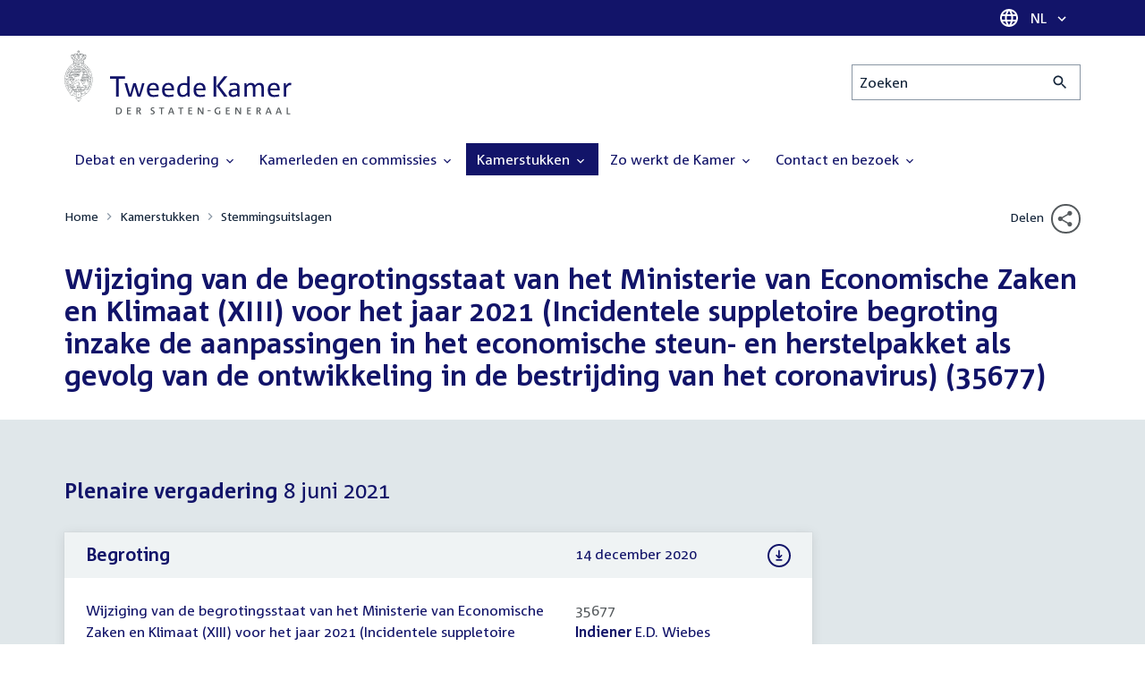

--- FILE ---
content_type: text/html; charset=UTF-8
request_url: https://www.tweedekamer.nl/kamerstukken/stemmingsuitslagen/detail?id=2021P09726&did=2021P09726
body_size: 12209
content:
<!DOCTYPE html>
<html lang="nl" dir="ltr">

  <head>
    <meta charset="utf-8" />
<link rel="canonical" href="https://www.tweedekamer.nl/kamerstukken/stemmingsuitslagen/detail" />
<meta name="dcterms.title" content="Wijziging van de begrotingsstaat van het Ministerie van Economische Zaken en Klimaat (XIII) voor het jaar 2021 (Incidentele suppletoire begroting inzake de aanpassingen in het economische steun- en herstelpakket als gevolg van de ontwikkeling in de bestrijding van het coronavirus) (35677)" />
<meta name="dcterms.type" content="Text" />
<meta name="dcterms.format" content="text/html" />
<meta name="dcterms.identifier" content="https://www.tweedekamer.nl/kamerstukken/stemmingsuitslagen/detail" />
<meta name="Generator" content="Drupal 10 (https://www.drupal.org)" />
<meta name="MobileOptimized" content="width" />
<meta name="HandheldFriendly" content="true" />
<meta name="viewport" content="width=device-width, initial-scale=1.0" />

    <title>Wijziging van de begrotingsstaat van het Ministerie van Economische Zaken en Klimaat (XIII) voor het jaar 2021 (Incidentele suppletoire begroting inzake de aanpassingen in het economische steun- en herstelpakket als gevolg van de ontwikkeling in de bestrijding van het coronavirus) (35677) | Tweede Kamer der Staten-Generaal</title>

    <link rel="icon" href="/themes/contrib/tk_theme/assets/favicon/favicon.ico">
    <link rel="icon" href="/themes/contrib/tk_theme/assets/favicon/favicon.svg" type="image/svg+xml">
    <link rel="apple-touch-icon" href="/themes/contrib/tk_theme/assets/favicon/apple-touch-icon.png">
    <link rel="apple-touch-startup-image" href="/themes/contrib/tk_theme/assets/favicon/ios-startup.png" media="orientation: portrait">
    <link rel="manifest" href="/themes/contrib/tk_theme/assets/favicon/site.webmanifest">
    <meta name="theme-color" content="#121469">

    <link rel="preload" href="/themes/contrib/tk_theme/assets/fonts/corpid-regular.woff2" as="font" type="font/woff2" crossorigin="anonymous">
    <link rel="preload" href="/themes/contrib/tk_theme/assets/fonts/corpid-regular-italic.woff2" as="font" type="font/woff2" crossorigin="anonymous">
    <link rel="preload" href="/themes/contrib/tk_theme/assets/fonts/corpid-bold.woff2" as="font" type="font/woff2" crossorigin="anonymous">
    <link rel="preload" href="/themes/contrib/tk_theme/assets/fonts/corpid-bold-italic.woff2" as="font" type="font/woff2" crossorigin="anonymous">

    <link rel="stylesheet" media="all" href="/sites/default/files/css/css_1_Q-DsOBif76D8PtVSsg4IjSKpOx-93xDsamW6GymuQ.css?delta=0&amp;language=nl&amp;theme=tweedekamer&amp;include=eJx9kEEOgzAMBD9E4EmVkywhihMjk4g-v6oqFQ4Wx51Z-7B4d86tLFHHTjzjF6deXn1DxZJYPPGVqzDCYByzV1AMOqq3bCCNFo8qe5SzWW4VrRbPQcw-U0uDEtzTU5YkFj9AGjbnSU27kcIUJe_uO9Ex9ROIKFSh_5lu6LqpaMOtIh361KiU2weZU5tr" />
<link rel="stylesheet" media="all" href="/sites/default/files/css/css_xep-bVopfWaHk_FCjWWJKYv5cc1AYs9u5NbdiVd8S2M.css?delta=1&amp;language=nl&amp;theme=tweedekamer&amp;include=eJx9kEEOgzAMBD9E4EmVkywhihMjk4g-v6oqFQ4Wx51Z-7B4d86tLFHHTjzjF6deXn1DxZJYPPGVqzDCYByzV1AMOqq3bCCNFo8qe5SzWW4VrRbPQcw-U0uDEtzTU5YkFj9AGjbnSU27kcIUJe_uO9Ex9ROIKFSh_5lu6LqpaMOtIh361KiU2weZU5tr" />
<link rel="stylesheet" media="print" href="/sites/default/files/css/css_Ra0TV_DSYs5GQUbzrVzQbgIFtjfK0yLZqqvsCkC9hvQ.css?delta=2&amp;language=nl&amp;theme=tweedekamer&amp;include=eJx9kEEOgzAMBD9E4EmVkywhihMjk4g-v6oqFQ4Wx51Z-7B4d86tLFHHTjzjF6deXn1DxZJYPPGVqzDCYByzV1AMOqq3bCCNFo8qe5SzWW4VrRbPQcw-U0uDEtzTU5YkFj9AGjbnSU27kcIUJe_uO9Ex9ROIKFSh_5lu6LqpaMOtIh361KiU2weZU5tr" />
<link rel="stylesheet" media="all" href="/sites/default/files/css/css_8LslKRdqcdPE6jeHaYeHEGVUu8nvK6932Mf45CFQeOY.css?delta=3&amp;language=nl&amp;theme=tweedekamer&amp;include=eJx9kEEOgzAMBD9E4EmVkywhihMjk4g-v6oqFQ4Wx51Z-7B4d86tLFHHTjzjF6deXn1DxZJYPPGVqzDCYByzV1AMOqq3bCCNFo8qe5SzWW4VrRbPQcw-U0uDEtzTU5YkFj9AGjbnSU27kcIUJe_uO9Ex9ROIKFSh_5lu6LqpaMOtIh361KiU2weZU5tr" />
<link rel="stylesheet" media="print" href="/sites/default/files/css/css_pz5hON3ItjgWWMvKktwm9Mc2ZH7-_IGjQ4Nm-LDdrpo.css?delta=4&amp;language=nl&amp;theme=tweedekamer&amp;include=eJx9kEEOgzAMBD9E4EmVkywhihMjk4g-v6oqFQ4Wx51Z-7B4d86tLFHHTjzjF6deXn1DxZJYPPGVqzDCYByzV1AMOqq3bCCNFo8qe5SzWW4VrRbPQcw-U0uDEtzTU5YkFj9AGjbnSU27kcIUJe_uO9Ex9ROIKFSh_5lu6LqpaMOtIh361KiU2weZU5tr" />
<link rel="stylesheet" media="all" href="/sites/default/files/css/css_3TmhT4JHYG4pzSEAU_i_NGYMXmGNrfNMt0rO9eLh8S8.css?delta=5&amp;language=nl&amp;theme=tweedekamer&amp;include=eJx9kEEOgzAMBD9E4EmVkywhihMjk4g-v6oqFQ4Wx51Z-7B4d86tLFHHTjzjF6deXn1DxZJYPPGVqzDCYByzV1AMOqq3bCCNFo8qe5SzWW4VrRbPQcw-U0uDEtzTU5YkFj9AGjbnSU27kcIUJe_uO9Ex9ROIKFSh_5lu6LqpaMOtIh361KiU2weZU5tr" />
<link rel="stylesheet" media="print" href="/sites/default/files/css/css_x8KKkh5YFrqNqpDDnhGxQ0zN60fzTTqnU3XxtQnEsuU.css?delta=6&amp;language=nl&amp;theme=tweedekamer&amp;include=eJx9kEEOgzAMBD9E4EmVkywhihMjk4g-v6oqFQ4Wx51Z-7B4d86tLFHHTjzjF6deXn1DxZJYPPGVqzDCYByzV1AMOqq3bCCNFo8qe5SzWW4VrRbPQcw-U0uDEtzTU5YkFj9AGjbnSU27kcIUJe_uO9Ex9ROIKFSh_5lu6LqpaMOtIh361KiU2weZU5tr" />
<link rel="stylesheet" media="all" href="/sites/default/files/css/css_jEClZrgcYWRztkTAjatoGmTG4H1TncSGgdZ4wlLwtqQ.css?delta=7&amp;language=nl&amp;theme=tweedekamer&amp;include=eJx9kEEOgzAMBD9E4EmVkywhihMjk4g-v6oqFQ4Wx51Z-7B4d86tLFHHTjzjF6deXn1DxZJYPPGVqzDCYByzV1AMOqq3bCCNFo8qe5SzWW4VrRbPQcw-U0uDEtzTU5YkFj9AGjbnSU27kcIUJe_uO9Ex9ROIKFSh_5lu6LqpaMOtIh361KiU2weZU5tr" />
<link rel="stylesheet" media="print" href="/sites/default/files/css/css__u71VbmFcHGzKsiMerG-4tOq9wp2AWYgbxR2tk6DMlE.css?delta=8&amp;language=nl&amp;theme=tweedekamer&amp;include=eJx9kEEOgzAMBD9E4EmVkywhihMjk4g-v6oqFQ4Wx51Z-7B4d86tLFHHTjzjF6deXn1DxZJYPPGVqzDCYByzV1AMOqq3bCCNFo8qe5SzWW4VrRbPQcw-U0uDEtzTU5YkFj9AGjbnSU27kcIUJe_uO9Ex9ROIKFSh_5lu6LqpaMOtIh361KiU2weZU5tr" />
<link rel="stylesheet" media="all" href="/sites/default/files/css/css_83oQRKo-T8FiHOL62G5jrloCAmIg40CTk4wN2QcCntQ.css?delta=9&amp;language=nl&amp;theme=tweedekamer&amp;include=eJx9kEEOgzAMBD9E4EmVkywhihMjk4g-v6oqFQ4Wx51Z-7B4d86tLFHHTjzjF6deXn1DxZJYPPGVqzDCYByzV1AMOqq3bCCNFo8qe5SzWW4VrRbPQcw-U0uDEtzTU5YkFj9AGjbnSU27kcIUJe_uO9Ex9ROIKFSh_5lu6LqpaMOtIh361KiU2weZU5tr" />
<link rel="stylesheet" media="print" href="/sites/default/files/css/css_lSjmWQQ4Amh_kHUjODxjKZd6zfQCVPjKT2S9Nci1YBs.css?delta=10&amp;language=nl&amp;theme=tweedekamer&amp;include=eJx9kEEOgzAMBD9E4EmVkywhihMjk4g-v6oqFQ4Wx51Z-7B4d86tLFHHTjzjF6deXn1DxZJYPPGVqzDCYByzV1AMOqq3bCCNFo8qe5SzWW4VrRbPQcw-U0uDEtzTU5YkFj9AGjbnSU27kcIUJe_uO9Ex9ROIKFSh_5lu6LqpaMOtIh361KiU2weZU5tr" />
<link rel="stylesheet" media="all" href="/sites/default/files/css/css_G1TCyCzx1TJCYuLSLcZEE5t-GgGablH6DaOfUQgwQAI.css?delta=11&amp;language=nl&amp;theme=tweedekamer&amp;include=eJx9kEEOgzAMBD9E4EmVkywhihMjk4g-v6oqFQ4Wx51Z-7B4d86tLFHHTjzjF6deXn1DxZJYPPGVqzDCYByzV1AMOqq3bCCNFo8qe5SzWW4VrRbPQcw-U0uDEtzTU5YkFj9AGjbnSU27kcIUJe_uO9Ex9ROIKFSh_5lu6LqpaMOtIh361KiU2weZU5tr" />
<link rel="stylesheet" media="print" href="/sites/default/files/css/css_e6EolmwNZBLFwXktBVPla8OsiSIxnmPRs6vP8h6qZDI.css?delta=12&amp;language=nl&amp;theme=tweedekamer&amp;include=eJx9kEEOgzAMBD9E4EmVkywhihMjk4g-v6oqFQ4Wx51Z-7B4d86tLFHHTjzjF6deXn1DxZJYPPGVqzDCYByzV1AMOqq3bCCNFo8qe5SzWW4VrRbPQcw-U0uDEtzTU5YkFj9AGjbnSU27kcIUJe_uO9Ex9ROIKFSh_5lu6LqpaMOtIh361KiU2weZU5tr" />
<link rel="stylesheet" media="all" href="/sites/default/files/css/css_aidIwq-hsL1-Y5NBkedpH9C-27HmCBaHw84bUuLsjWE.css?delta=13&amp;language=nl&amp;theme=tweedekamer&amp;include=eJx9kEEOgzAMBD9E4EmVkywhihMjk4g-v6oqFQ4Wx51Z-7B4d86tLFHHTjzjF6deXn1DxZJYPPGVqzDCYByzV1AMOqq3bCCNFo8qe5SzWW4VrRbPQcw-U0uDEtzTU5YkFj9AGjbnSU27kcIUJe_uO9Ex9ROIKFSh_5lu6LqpaMOtIh361KiU2weZU5tr" />
<link rel="stylesheet" media="print" href="/sites/default/files/css/css_n2vEyQzHTMy0HjYCBxVaX7NB9s_UvW-B8jjSRvEJtcI.css?delta=14&amp;language=nl&amp;theme=tweedekamer&amp;include=eJx9kEEOgzAMBD9E4EmVkywhihMjk4g-v6oqFQ4Wx51Z-7B4d86tLFHHTjzjF6deXn1DxZJYPPGVqzDCYByzV1AMOqq3bCCNFo8qe5SzWW4VrRbPQcw-U0uDEtzTU5YkFj9AGjbnSU27kcIUJe_uO9Ex9ROIKFSh_5lu6LqpaMOtIh361KiU2weZU5tr" />
<link rel="stylesheet" media="all" href="/sites/default/files/css/css_uL8pQ00ycYl18e9xFYuWAgwa8uu0cNDRkIjrbOyUXlM.css?delta=15&amp;language=nl&amp;theme=tweedekamer&amp;include=eJx9kEEOgzAMBD9E4EmVkywhihMjk4g-v6oqFQ4Wx51Z-7B4d86tLFHHTjzjF6deXn1DxZJYPPGVqzDCYByzV1AMOqq3bCCNFo8qe5SzWW4VrRbPQcw-U0uDEtzTU5YkFj9AGjbnSU27kcIUJe_uO9Ex9ROIKFSh_5lu6LqpaMOtIh361KiU2weZU5tr" />
<link rel="stylesheet" media="print" href="/sites/default/files/css/css_SDgghzoYtFrwUopjXkPOzi-BfYRB3rXsvFFI3iJdtSE.css?delta=16&amp;language=nl&amp;theme=tweedekamer&amp;include=eJx9kEEOgzAMBD9E4EmVkywhihMjk4g-v6oqFQ4Wx51Z-7B4d86tLFHHTjzjF6deXn1DxZJYPPGVqzDCYByzV1AMOqq3bCCNFo8qe5SzWW4VrRbPQcw-U0uDEtzTU5YkFj9AGjbnSU27kcIUJe_uO9Ex9ROIKFSh_5lu6LqpaMOtIh361KiU2weZU5tr" />
<link rel="stylesheet" media="all" href="/sites/default/files/css/css_gpoUq1hTcE4s6CVUWO0WuIGwSoD9HTQLT084x5jIABU.css?delta=17&amp;language=nl&amp;theme=tweedekamer&amp;include=eJx9kEEOgzAMBD9E4EmVkywhihMjk4g-v6oqFQ4Wx51Z-7B4d86tLFHHTjzjF6deXn1DxZJYPPGVqzDCYByzV1AMOqq3bCCNFo8qe5SzWW4VrRbPQcw-U0uDEtzTU5YkFj9AGjbnSU27kcIUJe_uO9Ex9ROIKFSh_5lu6LqpaMOtIh361KiU2weZU5tr" />
<link rel="stylesheet" media="print" href="/sites/default/files/css/css_w4qbDoIe2A2UOqVGmdX8Z65_yif_GeQ6x-vKJNoODLY.css?delta=18&amp;language=nl&amp;theme=tweedekamer&amp;include=eJx9kEEOgzAMBD9E4EmVkywhihMjk4g-v6oqFQ4Wx51Z-7B4d86tLFHHTjzjF6deXn1DxZJYPPGVqzDCYByzV1AMOqq3bCCNFo8qe5SzWW4VrRbPQcw-U0uDEtzTU5YkFj9AGjbnSU27kcIUJe_uO9Ex9ROIKFSh_5lu6LqpaMOtIh361KiU2weZU5tr" />
<link rel="stylesheet" media="all" href="/sites/default/files/css/css_4aEjm3eVJ2xyTo780rU8Gt4q7MhsIMQZKqHXYCPKg2w.css?delta=19&amp;language=nl&amp;theme=tweedekamer&amp;include=eJx9kEEOgzAMBD9E4EmVkywhihMjk4g-v6oqFQ4Wx51Z-7B4d86tLFHHTjzjF6deXn1DxZJYPPGVqzDCYByzV1AMOqq3bCCNFo8qe5SzWW4VrRbPQcw-U0uDEtzTU5YkFj9AGjbnSU27kcIUJe_uO9Ex9ROIKFSh_5lu6LqpaMOtIh361KiU2weZU5tr" />
<link rel="stylesheet" media="print" href="/sites/default/files/css/css_bUKqlk8PM8z_hfKIkS0ScyCe-3eeNzrHRjCOnJA7Jvw.css?delta=20&amp;language=nl&amp;theme=tweedekamer&amp;include=eJx9kEEOgzAMBD9E4EmVkywhihMjk4g-v6oqFQ4Wx51Z-7B4d86tLFHHTjzjF6deXn1DxZJYPPGVqzDCYByzV1AMOqq3bCCNFo8qe5SzWW4VrRbPQcw-U0uDEtzTU5YkFj9AGjbnSU27kcIUJe_uO9Ex9ROIKFSh_5lu6LqpaMOtIh361KiU2weZU5tr" />
<link rel="stylesheet" media="all" href="/sites/default/files/css/css_42CdK22AQcGhqre7hjE8MJ6iPcxjQcBOE6efKFY4tUc.css?delta=21&amp;language=nl&amp;theme=tweedekamer&amp;include=eJx9kEEOgzAMBD9E4EmVkywhihMjk4g-v6oqFQ4Wx51Z-7B4d86tLFHHTjzjF6deXn1DxZJYPPGVqzDCYByzV1AMOqq3bCCNFo8qe5SzWW4VrRbPQcw-U0uDEtzTU5YkFj9AGjbnSU27kcIUJe_uO9Ex9ROIKFSh_5lu6LqpaMOtIh361KiU2weZU5tr" />
<link rel="stylesheet" media="print" href="/sites/default/files/css/css_75HIEiMvKaSwcEs11ycp2tj_zAoLUo3LjutcjSD6OS8.css?delta=22&amp;language=nl&amp;theme=tweedekamer&amp;include=eJx9kEEOgzAMBD9E4EmVkywhihMjk4g-v6oqFQ4Wx51Z-7B4d86tLFHHTjzjF6deXn1DxZJYPPGVqzDCYByzV1AMOqq3bCCNFo8qe5SzWW4VrRbPQcw-U0uDEtzTU5YkFj9AGjbnSU27kcIUJe_uO9Ex9ROIKFSh_5lu6LqpaMOtIh361KiU2weZU5tr" />
<link rel="stylesheet" media="all" href="/sites/default/files/css/css_ktLzLyjh8W0wtVOOUDT7YUwdNb7UMZnHbsOTXXTsab0.css?delta=23&amp;language=nl&amp;theme=tweedekamer&amp;include=eJx9kEEOgzAMBD9E4EmVkywhihMjk4g-v6oqFQ4Wx51Z-7B4d86tLFHHTjzjF6deXn1DxZJYPPGVqzDCYByzV1AMOqq3bCCNFo8qe5SzWW4VrRbPQcw-U0uDEtzTU5YkFj9AGjbnSU27kcIUJe_uO9Ex9ROIKFSh_5lu6LqpaMOtIh361KiU2weZU5tr" />
<link rel="stylesheet" media="print" href="/sites/default/files/css/css_1lEC8VMoum6yj5mPWBnY2VCdcI7E77RGQ4CqCZ9TkKs.css?delta=24&amp;language=nl&amp;theme=tweedekamer&amp;include=eJx9kEEOgzAMBD9E4EmVkywhihMjk4g-v6oqFQ4Wx51Z-7B4d86tLFHHTjzjF6deXn1DxZJYPPGVqzDCYByzV1AMOqq3bCCNFo8qe5SzWW4VrRbPQcw-U0uDEtzTU5YkFj9AGjbnSU27kcIUJe_uO9Ex9ROIKFSh_5lu6LqpaMOtIh361KiU2weZU5tr" />

    
  </head>

  <body>
    <script type="text/javascript">
// <![CDATA[
(function(window, document, dataLayerName, id) {
window[dataLayerName]=window[dataLayerName]||[],window[dataLayerName].push({start:(new Date).getTime(),event:"stg.start"});var scripts=document.getElementsByTagName('script')[0],tags=document.createElement('script');
function stgCreateCookie(a,b,c){var d="";if(c){var e=new Date;e.setTime(e.getTime()+24*c*60*60*1e3),d="; expires="+e.toUTCString();f=""}document.cookie=a+"="+b+d+f+"; path=/"}
var isStgDebug=(window.location.href.match("stg_debug")||document.cookie.match("stg_debug"))&&!window.location.href.match("stg_disable_debug");stgCreateCookie("stg_debug",isStgDebug?1:"",isStgDebug?14:-1);
var qP=[];dataLayerName!=="dataLayer"&&qP.push("data_layer_name="+dataLayerName);isStgDebug&&qP.push("stg_debug");var qPString=qP.length>0?("?"+qP.join("&")):"";
tags.async=!0,tags.src="https://pwk.tweedekamer.nl/"+id+".js"+qPString,scripts.parentNode.insertBefore(tags,scripts);
!function(a,n,i){a[n]=a[n]||{};for(var c=0;c<i.length;c++)!function(i){a[n][i]=a[n][i]||{},a[n][i].api=a[n][i].api||function(){var a=[].slice.call(arguments,0);"string"==typeof a[0]&&window[dataLayerName].push({event:n+"."+i+":"+a[0],parameters:[].slice.call(arguments,1)})}}(i[c])}(window,"ppms",["tm","cm"])
})(window, document, 'dataLayer', 'da22e994-0181-45d4-befe-4ac9716956b5');
// ]]>
</script><noscript><iframe src="https://pwk.tweedekamer.nl/da22e994-0181-45d4-befe-4ac9716956b5/noscript.html" title="Piwik PRO embed snippet" height="0" width="0" style="display:none;visibility:hidden" aria-hidden="true"></iframe></noscript>

        
  



  

  <nav aria-label="Skiplinks" class="m-skip-links">
    <ul class="m-skip-links__list">
              <li class="m-skip-links__item">
          
          





<a class="m-skip-links__link m-button" href="#main" data-testid="button">
  
      <span class="m-button__label">Direct naar inhoud</span>
  </a>
</li>
              <li class="m-skip-links__item">
          
          





<a class="m-skip-links__link m-button" href="#main-menu" data-testid="button">
  
      <span class="m-button__label">Direct naar hoofdnavigatie</span>
  </a>
</li>
              <li class="m-skip-links__item">
          
          





<a class="m-skip-links__link m-button" href="#search" data-testid="button">
  
      <span class="m-button__label">Direct naar het zoekveld</span>
  </a>
</li>
              <li class="m-skip-links__item">
          
          





<a class="m-skip-links__link m-button" href="#footer-menu" data-testid="button">
  
      <span class="m-button__label">Direct naar het servicemenu</span>
  </a>
</li>
          </ul>
  </nav>

      <div class="t-wrapper dialog-off-canvas-main-canvas" data-off-canvas-main-canvas>
    
  <header class="o-header">
    <div class="u-bg-primary u-hidden md:u-block">
      <div class="t-container">
        




<div class="m-language-dropdown">
  <span class="m-icon" aria-hidden="true">
  <svg width="24" height="24" viewBox="0 0 24 24" fill="none" xmlns="http://www.w3.org/2000/svg"><path d="M11.99 2C6.47 2 2 6.48 2 12C2 17.52 6.47 22 11.99 22C17.52 22 22 17.52 22 12C22 6.48 17.52 2 11.99 2ZM18.92 8H15.97C15.65 6.75 15.19 5.55 14.59 4.44C16.43 5.07 17.96 6.35 18.92 8ZM12 4.04C12.83 5.24 13.48 6.57 13.91 8H10.09C10.52 6.57 11.17 5.24 12 4.04ZM4.26 14C4.1 13.36 4 12.69 4 12C4 11.31 4.1 10.64 4.26 10H7.64C7.56 10.66 7.5 11.32 7.5 12C7.5 12.68 7.56 13.34 7.64 14H4.26ZM5.08 16H8.03C8.35 17.25 8.81 18.45 9.41 19.56C7.57 18.93 6.04 17.66 5.08 16ZM8.03 8H5.08C6.04 6.34 7.57 5.07 9.41 4.44C8.81 5.55 8.35 6.75 8.03 8ZM12 19.96C11.17 18.76 10.52 17.43 10.09 16H13.91C13.48 17.43 12.83 18.76 12 19.96ZM14.34 14H9.66C9.57 13.34 9.5 12.68 9.5 12C9.5 11.32 9.57 10.65 9.66 10H14.34C14.43 10.65 14.5 11.32 14.5 12C14.5 12.68 14.43 13.34 14.34 14ZM14.59 19.56C15.19 18.45 15.65 17.25 15.97 16H18.92C17.96 17.65 16.43 18.93 14.59 19.56ZM16.36 14C16.44 13.34 16.5 12.68 16.5 12C16.5 11.32 16.44 10.66 16.36 10H19.74C19.9 10.64 20 11.31 20 12C20 12.69 19.9 13.36 19.74 14H16.36Z" fill="white"/></svg>
</span>





<div class="m-dropdown js-dropdown m-dropdown--is-primary"><button class="m-language-dropdown__handler u-outline-white m-dropdown__handler" aria-expanded="false">
    <span class="m-dropdown__label"><span class="h-visually-hidden">Taal selectie</span>NL</span>




<span class="m-dropdown__arrow m-icon" aria-hidden="true">
  <svg xmlns="http://www.w3.org/2000/svg" height="24" width="24" viewBox="0 0 24 24"><path d="M16.59 8.59L12 13.17 7.41 8.59 6 10l6 6 6-6z"/></svg></span>
</button>

  
  <div class="m-dropdown__menu m-dropdown__menu--align-right m-dropdown__menu--rounded m-dropdown__menu--border">
    
          
      <ul class="m-dropdown__list">
                              
            <li class="m-dropdown__item">
                    <div class="m-dropdown__content m-language-dropdown__content">
        <a href=https://www.houseofrepresentatives.nl class="h-link-inverse m-language-dropdown__content-link">
          
          Go to English site<span class="m-icon" aria-hidden="true">
  <svg xmlns="http://www.w3.org/2000/svg" height="24" width="24" viewBox="0 0 24 24"><path d="M10 6L8.59 7.41 13.17 12l-4.58 4.59L10 18l6-6z"/></svg></span></a>
      </div>
                </li>
                  
              </ul>
      </div>
</div>
</div>
      </div>
    </div>

    <div class="t-container t-layout t-layout--inset-small o-header__content">
                  
      
  




<a class="o-header__logo m-logo" href="/" aria-label="Tweede Kamer der Staten-Generaal, to homepage">
  <img src="/themes/custom/tweedekamer/logo.svg" alt="Logo Tweede Kamer der Staten-Generaal" class="m-logo__image" width="254" height="72">
</a>


      

      


  




<div class="o-header__search m-search-bar" id="search">
  
  <form novalidate data-drupal-selector="tk-external-data-autonomy-search-form" class="m-search-bar__form" action="/zoeken">
    <label for="edit-qry" class="h-visually-hidden">Zoeken</label>

    
    <input data-drupal-selector="edit-qry" id="edit-qry" type="search" name="qry" placeholder="Zoeken" class="m-search-bar__input">

    <button class="form-actions m-search-bar__button" aria-label="Zoekactie indienen">
      




<span class="m-search-bar__icon m-icon" aria-hidden="true">
  <svg xmlns="http://www.w3.org/2000/svg" height="24" viewBox="0 0 24 24" width="24" focusable="false"><path d="M15.5 14h-.79l-.28-.27C15.41 12.59 16 11.11 16 9.5 16 5.91 13.09 3 9.5 3S3 5.91 3 9.5 5.91 16 9.5 16c1.61 0 3.09-.59 4.23-1.57l.27.28v.79l5 4.99L20.49 19l-4.99-5zm-6 0C7.01 14 5 11.99 5 9.5S7.01 5 9.5 5 14 7.01 14 9.5 11.99 14 9.5 14z"/></svg></span>
    </button>

    
  




<form novalidate data-drupal-selector="tk-external-data-autonomy-search-form" action="/zoeken" method="get" id="tk-external-data-autonomy-search-form" accept-charset="UTF-8" class="m-form js-form">
        
  




  <input autocomplete="off" data-drupal-selector="form-lk-eggizgdkunooocf3qp9jw-wl0qygc8wck6u0ojaa" type="hidden" name="form_build_id" value="form-LK_egGIZGDKUnoOocf3QP9jw-wL0qYgC8WCK6U0oJAA" class="m-form-item__input">
  




  <input data-drupal-selector="edit-tk-external-data-autonomy-search-form" type="hidden" name="form_id" value="tk_external_data_autonomy_search_form" class="m-form-item__input">
    </form>

  </form>
</div>

    </div>

    
    
  
  

  





<nav class="o-header__main-menu m-menu-main js-menu-main" id="main-menu" aria-label="Hoofdnavigatie">

  <div class="u-flex">
        






<button class="m-menu-main__toggler js-menu-main__toggler u-outline-white u-outline-offset-invert-tiny m-hamburger js-hamburger" aria-expanded="false">
  <span class="m-hamburger__icon" aria-hidden="true">
    <span class="m-hamburger__line">-</span>
    <span class="m-hamburger__line">-</span>
    <span class="m-hamburger__line">-</span>
  </span>

      <span class="m-hamburger__label">Menu</span>
  </button>

    




<div class="md:u-hidden m-language-dropdown">
  <span class="m-icon" aria-hidden="true">
  <svg width="24" height="24" viewBox="0 0 24 24" fill="none" xmlns="http://www.w3.org/2000/svg"><path d="M11.99 2C6.47 2 2 6.48 2 12C2 17.52 6.47 22 11.99 22C17.52 22 22 17.52 22 12C22 6.48 17.52 2 11.99 2ZM18.92 8H15.97C15.65 6.75 15.19 5.55 14.59 4.44C16.43 5.07 17.96 6.35 18.92 8ZM12 4.04C12.83 5.24 13.48 6.57 13.91 8H10.09C10.52 6.57 11.17 5.24 12 4.04ZM4.26 14C4.1 13.36 4 12.69 4 12C4 11.31 4.1 10.64 4.26 10H7.64C7.56 10.66 7.5 11.32 7.5 12C7.5 12.68 7.56 13.34 7.64 14H4.26ZM5.08 16H8.03C8.35 17.25 8.81 18.45 9.41 19.56C7.57 18.93 6.04 17.66 5.08 16ZM8.03 8H5.08C6.04 6.34 7.57 5.07 9.41 4.44C8.81 5.55 8.35 6.75 8.03 8ZM12 19.96C11.17 18.76 10.52 17.43 10.09 16H13.91C13.48 17.43 12.83 18.76 12 19.96ZM14.34 14H9.66C9.57 13.34 9.5 12.68 9.5 12C9.5 11.32 9.57 10.65 9.66 10H14.34C14.43 10.65 14.5 11.32 14.5 12C14.5 12.68 14.43 13.34 14.34 14ZM14.59 19.56C15.19 18.45 15.65 17.25 15.97 16H18.92C17.96 17.65 16.43 18.93 14.59 19.56ZM16.36 14C16.44 13.34 16.5 12.68 16.5 12C16.5 11.32 16.44 10.66 16.36 10H19.74C19.9 10.64 20 11.31 20 12C20 12.69 19.9 13.36 19.74 14H16.36Z" fill="white"/></svg>
</span>





<div class="m-dropdown js-dropdown m-dropdown--is-primary"><button class="m-language-dropdown__handler u-outline-white m-dropdown__handler" aria-expanded="false">
    <span class="m-dropdown__label"><span class="h-visually-hidden">Taal selectie</span>NL</span>




<span class="m-dropdown__arrow m-icon" aria-hidden="true">
  <svg xmlns="http://www.w3.org/2000/svg" height="24" width="24" viewBox="0 0 24 24"><path d="M16.59 8.59L12 13.17 7.41 8.59 6 10l6 6 6-6z"/></svg></span>
</button>

  
  <div class="m-dropdown__menu m-dropdown__menu--align-right m-dropdown__menu--rounded m-dropdown__menu--border">
    
          
      <ul class="m-dropdown__list">
                              
            <li class="m-dropdown__item">
                    <div class="m-dropdown__content m-language-dropdown__content">
        <a href=https://www.houseofrepresentatives.nl class="h-link-inverse m-language-dropdown__content-link">
          
          Go to English site<span class="m-icon" aria-hidden="true">
  <svg xmlns="http://www.w3.org/2000/svg" height="24" width="24" viewBox="0 0 24 24"><path d="M10 6L8.59 7.41 13.17 12l-4.58 4.59L10 18l6-6z"/></svg></span></a>
      </div>
                </li>
                  
              </ul>
      </div>
</div>
</div>
  </div>

  <div class="m-menu-main__wrapper">

    
                  
        <ul class="m-menu-main__list m-menu-main__list--level-0">
                      
            <li class="m-menu-main__item">
                            
              
              
                              
                                                                
                              <a href="/debat_en_vergadering"  aria-expanded="false" role="button" class="m-menu-main__link">
              Debat en vergadering                                    




<span class="m-menu-main__icon m-icon m-icon--size-small" aria-hidden="true">
  <svg xmlns="http://www.w3.org/2000/svg" height="24" width="24" viewBox="0 0 24 24"><path d="M16.59 8.59L12 13.17 7.41 8.59 6 10l6 6 6-6z"/></svg></span>
                
              </a>

                                            
        <ul class="m-menu-main__list m-menu-main__list--level-1">
                      
            <li class="m-menu-main__item">
                            
              
              
              
                              <a href="/debat_en_vergadering/livedebatten"  class="m-menu-main__link">
              Livestreams
              </a>

                          </li>
                      
            <li class="m-menu-main__item">
                            
              
              
              
                              <a href="/debat-en-vergadering/reglement-van-orde"  class="m-menu-main__link">
              Reglement van Orde
              </a>

                          </li>
                      
            <li class="m-menu-main__item">
                            
              
              
              
                              <a href="/debat_en_vergadering"  title="" class="m-menu-main__link">
              Live debatten
              </a>

                          </li>
                      
            <li class="m-menu-main__item">
                            
              
              
              
                              <a href="/debat_en_vergadering/plenaire_vergaderingen"  title="Plenaire vergaderingen" class="m-menu-main__link">
              Plenaire vergaderingen
              </a>

                          </li>
                      
            <li class="m-menu-main__item">
                            
              
              
              
                              <a href="/debat_en_vergadering/commissievergaderingen"  title="Commissievergaderingen" class="m-menu-main__link">
              Commissievergaderingen
              </a>

                          </li>
                      
            <li class="m-menu-main__item">
                            
              
              
              
                              <a href="/debat_en_vergadering/debat-direct"  class="m-menu-main__link">
              Debat Direct
              </a>

                          </li>
                      
            <li class="m-menu-main__item">
                            
              
              
              
                              <a href="/debat_en_vergadering/recessen"  class="m-menu-main__link">
              Recessen
              </a>

                          </li>
                      
            <li class="m-menu-main__item">
                            
              
              
              
                              <a href="/debat_en_vergadering/uitgelicht"  class="m-menu-main__link">
              Uitgelicht
              </a>

                          </li>
                      
            <li class="m-menu-main__item">
                            
              
              
              
                              <a href="/kamerstukken/plenaire_verslagen/kamer_in_het_kort"  title="" class="m-menu-main__link">
              Debatten in het kort
              </a>

                          </li>
                  </ul>
          
                          </li>
                      
            <li class="m-menu-main__item">
                            
              
              
                              
                                                                
                              <a href="/kamerleden_en_commissies/alle_kamerleden?status=1"  aria-expanded="false" role="button" class="m-menu-main__link">
              Kamerleden en commissies                                    




<span class="m-menu-main__icon m-icon m-icon--size-small" aria-hidden="true">
  <svg xmlns="http://www.w3.org/2000/svg" height="24" width="24" viewBox="0 0 24 24"><path d="M16.59 8.59L12 13.17 7.41 8.59 6 10l6 6 6-6z"/></svg></span>
                
              </a>

                                            
        <ul class="m-menu-main__list m-menu-main__list--level-1">
                      
            <li class="m-menu-main__item">
                            
              
              
              
                              <a href="/kamerleden-en-commissies/voorzitter"  class="m-menu-main__link">
              Voorzitter
              </a>

                          </li>
                      
            <li class="m-menu-main__item">
                            
              
              
              
                              <a href="/kamerleden_en_commissies/presidium"  class="m-menu-main__link">
              Presidium
              </a>

                          </li>
                      
            <li class="m-menu-main__item">
                            
              
              
              
                              <a href="/kamerleden_en_commissies/alle_kamerleden"  class="m-menu-main__link">
              Alle Kamerleden
              </a>

                          </li>
                      
            <li class="m-menu-main__item">
                            
              
              
              
                              <a href="/kamerleden_en_commissies/alle_fractievoorzitters"  title="Alle fractievoorzitters" class="m-menu-main__link">
              Alle fractievoorzitters
              </a>

                          </li>
                      
            <li class="m-menu-main__item">
                            
              
              
              
                              <a href="/kamerleden_en_commissies/fracties"  title="Fracties" class="m-menu-main__link">
              Fracties
              </a>

                          </li>
                      
            <li class="m-menu-main__item">
                            
              
              
              
                              <a href="/kamerleden-en-commissies/beleid-van-fracties-op-het-gebied-van-werkveiligheid"  class="m-menu-main__link">
              Beleid van fracties op het gebied van werkveiligheid
              </a>

                          </li>
                      
            <li class="m-menu-main__item">
                            
              
              
              
                              <a href="/kamerleden_en_commissies/commissies"  class="m-menu-main__link">
              Commissies
              </a>

                          </li>
                      
            <li class="m-menu-main__item">
                            
              
              
              
                              <a href="/kamerleden-en-commissies/kennis-en-onderzoek-de-kamer"  class="m-menu-main__link">
              Kennis en onderzoek
              </a>

                          </li>
                      
            <li class="m-menu-main__item">
                            
              
              
              
                              <a href="/kamerleden-en-commissies/integriteit-kamerleden"  class="m-menu-main__link">
              Integriteit Kamerleden
              </a>

                          </li>
                  </ul>
          
                          </li>
                      
            <li class="m-menu-main__item m-menu-main__item--is-active">
                            
              
              
                              
                                                                
                              <a href="/kamerstukken"  title="Kamerstukken" aria-expanded="false" role="button" class="m-menu-main__link">
              Kamerstukken                                    




<span class="m-menu-main__icon m-icon m-icon--size-small" aria-hidden="true">
  <svg xmlns="http://www.w3.org/2000/svg" height="24" width="24" viewBox="0 0 24 24"><path d="M16.59 8.59L12 13.17 7.41 8.59 6 10l6 6 6-6z"/></svg></span>
                
              </a>

                                            
        <ul class="m-menu-main__list m-menu-main__list--level-1">
                      
            <li class="m-menu-main__item">
                            
              
              
              
                              <a href="/kamerstukken/schriftelijke-kamervragen-die-niet-op-tijd-beantwoord-zijn"  class="m-menu-main__link">
              Niet op tijd beantwoorde Kamervragen
              </a>

                          </li>
                      
            <li class="m-menu-main__item">
                            
              
              
              
                              <a href="/kamerstukken"  title="" class="m-menu-main__link">
              Recente Kamerstukken
              </a>

                          </li>
                      
            <li class="m-menu-main__item">
                            
              
              
              
                              <a href="/kamerstukken/amendementen"  title="Amendementen" class="m-menu-main__link">
              Amendementen
              </a>

                          </li>
                      
            <li class="m-menu-main__item">
                            
              
              
              
                              <a href="/kamerstukken/besluitenlijsten"  title="Besluitenlijsten" class="m-menu-main__link">
              Besluitenlijsten
              </a>

                          </li>
                      
            <li class="m-menu-main__item">
                            
              
              
              
                              <a href="/kamerstukken/brieven_regering"  title="Brieven regering" class="m-menu-main__link">
              Brieven regering
              </a>

                          </li>
                      
            <li class="m-menu-main__item">
                            
              
              
              
                              <a href="/kamerstukken/burgerinitiatieven"  class="m-menu-main__link">
              Burgerinitiatieven
              </a>

                          </li>
                      
            <li class="m-menu-main__item">
                            
              
              
              
                              <a href="/kamerstukken/commissieverslagen"  title="Commissieverslagen" class="m-menu-main__link">
              Commissieverslagen
              </a>

                          </li>
                      
            <li class="m-menu-main__item">
                            
              
              
              
                              <a href="/kamerstukken/kamervragen"  title="Kamervragen" class="m-menu-main__link">
              Kamervragen
              </a>

                          </li>
                      
            <li class="m-menu-main__item">
                            
              
              
              
                              <a href="/kamerstukken/moties"  title="Moties" class="m-menu-main__link">
              Moties
              </a>

                          </li>
                      
            <li class="m-menu-main__item">
                            
              
              
              
                              <a href="/kamerstukken/plenaire_verslagen"  title="Plenaire verslagen" class="m-menu-main__link">
              Plenaire verslagen
              </a>

                          </li>
                      
            <li class="m-menu-main__item m-menu-main__item--is-active">
                            
              
              
              
                              <a href="/kamerstukken/stemmingsuitslagen"  title="Stemmingsuitslagen" class="m-menu-main__link" aria-current="page">
              Stemmingsuitslagen
              </a>

                          </li>
                      
            <li class="m-menu-main__item">
                            
              
              
              
                              <a href="/kamerstukken/toezeggingen"  class="m-menu-main__link">
              Toezeggingen
              </a>

                          </li>
                      
            <li class="m-menu-main__item">
                            
              
              
              
                              <a href="/kamerstukken/wetsvoorstellen"  title="Wetsvoorstellen" class="m-menu-main__link">
              Wetsvoorstellen
              </a>

                          </li>
                      
            <li class="m-menu-main__item">
                            
              
              
              
                              <a href="/kamerstukken/kamerstukken_1814_heden"  title="" class="m-menu-main__link">
              Kamerstukken 1814 - heden
              </a>

                          </li>
                  </ul>
          
                          </li>
                      
            <li class="m-menu-main__item">
                            
              
              
                              
                                                                
                              <a href="/zo-werkt-de-kamer"  aria-expanded="false" role="button" class="m-menu-main__link">
              Zo werkt de Kamer                                    




<span class="m-menu-main__icon m-icon m-icon--size-small" aria-hidden="true">
  <svg xmlns="http://www.w3.org/2000/svg" height="24" width="24" viewBox="0 0 24 24"><path d="M16.59 8.59L12 13.17 7.41 8.59 6 10l6 6 6-6z"/></svg></span>
                
              </a>

                                            
        <ul class="m-menu-main__list m-menu-main__list--level-1">
                      
            <li class="m-menu-main__item">
                            
              
              
              
                              <a href="/zo-werkt-de-kamer/verkiezingen-en-formatie-2025"  class="m-menu-main__link">
              Verkiezingen en formatie 2025
              </a>

                          </li>
                      
            <li class="m-menu-main__item">
                            
              
              
              
                              <a href="/zo-werkt-de-kamer/de-tweede-kamer-cijfers"  class="m-menu-main__link">
              De Tweede Kamer in cijfers
              </a>

                          </li>
                      
            <li class="m-menu-main__item">
                            
              
              
              
                              <a href="/zo-werkt-de-kamer/de-tweede-kamer-introductie"  class="m-menu-main__link">
              De Tweede Kamer: introductie
              </a>

                          </li>
                      
            <li class="m-menu-main__item">
                            
              
              
              
                              <a href="/zo-werkt-de-kamer/hoe-werkt-een-debat"  class="m-menu-main__link">
              Hoe werkt een debat in de Tweede Kamer?
              </a>

                          </li>
                      
            <li class="m-menu-main__item">
                            
              
              
              
                              <a href="/zo-werkt-de-kamer/geschiedenis-van-de-tweede-kamer"  class="m-menu-main__link">
              Geschiedenis van de Tweede Kamer
              </a>

                          </li>
                      
            <li class="m-menu-main__item">
                            
              
              
              
                              <a href="/zo-werkt-de-kamer/hoe-kun-je-invloed-uitoefenen"  class="m-menu-main__link">
              Hoe kun je als burger de Tweede Kamer beïnvloeden?
              </a>

                          </li>
                      
            <li class="m-menu-main__item">
                            
              
              
              
                              <a href="/zo-werkt-de-kamer/hoe-komt-een-wet-tot-stand"  class="m-menu-main__link">
              Hoe komt een wet tot stand?
              </a>

                          </li>
                      
            <li class="m-menu-main__item">
                            
              
              
              
                              <a href="/zo-werkt-de-kamer/prinsjesdag-en-rijksbegroting"  class="m-menu-main__link">
              Prinsjesdag en rijksbegroting: de Tweede Kamer controleert
              </a>

                          </li>
                      
            <li class="m-menu-main__item">
                            
              
              
              
                              <a href="/zo-werkt-de-kamer/verkiezingen-en-kabinetsformatie"  class="m-menu-main__link">
              Wat gebeurt er tijdens de verkiezingen en kabinetsformatie?
              </a>

                          </li>
                  </ul>
          
                          </li>
                      
            <li class="m-menu-main__item">
                            
              
              
                              
                                                                
                              <a href="/contact_en_bezoek/contact"  aria-expanded="false" role="button" class="m-menu-main__link">
              Contact en bezoek                                    




<span class="m-menu-main__icon m-icon m-icon--size-small" aria-hidden="true">
  <svg xmlns="http://www.w3.org/2000/svg" height="24" width="24" viewBox="0 0 24 24"><path d="M16.59 8.59L12 13.17 7.41 8.59 6 10l6 6 6-6z"/></svg></span>
                
              </a>

                                            
        <ul class="m-menu-main__list m-menu-main__list--level-1">
                      
            <li class="m-menu-main__item">
                            
              
              
              
                              <a href="/contact_en_bezoek/contact"  class="m-menu-main__link">
              Contact en adres
              </a>

                          </li>
                      
            <li class="m-menu-main__item">
                            
              
              
              
                              <a href="/contact-en-bezoek/persinformatie"  class="m-menu-main__link">
              Persinformatie
              </a>

                          </li>
                      
            <li class="m-menu-main__item">
                            
              
              
              
                              <a href="/contact-en-bezoek/wet-open-overheid-woo"  class="m-menu-main__link">
              Wet open overheid (Woo)
              </a>

                          </li>
                      
            <li class="m-menu-main__item">
                            
              
              
              
                              <a href="/contact_en_bezoek/lobbyisten"  class="m-menu-main__link">
              Lobbyisten
              </a>

                          </li>
                      
            <li class="m-menu-main__item">
                            
              
              
              
                              <a href="/contact-en-bezoek/in-de-tweede-kamer"  class="m-menu-main__link">
              In de Tweede Kamer
              </a>

                          </li>
                      
            <li class="m-menu-main__item">
                            
              
              
              
                              <a href="/contact-en-bezoek/bezoek"  class="m-menu-main__link">
              Bezoek de Tweede Kamer
              </a>

                          </li>
                      
            <li class="m-menu-main__item">
                            
              
              
              
                              <a href="/contact-en-bezoek/volg-de-tweede-kamer-online"  class="m-menu-main__link">
              Volg de Tweede Kamer online
              </a>

                          </li>
                      
            <li class="m-menu-main__item">
                            
              
              
              
                              <a href="/tweede-kamer-en-jongeren"  class="m-menu-main__link">
              Tweede Kamer en jongeren
              </a>

                          </li>
                      
            <li class="m-menu-main__item">
                            
              
              
              
                              <a href="/zo_werkt_de_kamer/veel_gestelde_vragen"  class="m-menu-main__link">
              Veelgestelde vragen
              </a>

                          </li>
                      
            <li class="m-menu-main__item">
                            
              
              
              
                              <a href="/contact_en_bezoek/contact/ontdek-de-kamer"  class="m-menu-main__link">
              Ontdek de Kamer
              </a>

                          </li>
                  </ul>
          
                          </li>
                  </ul>
          

  </div>

  <div class="m-menu-main__overlay"></div>
</nav>



  </header>

  <main class="o-main" id="main">
    
  
  
<section class="t-layout">
  <div class="t-container">
    <div class="t-grid">
      <div class="t-grid__col">
        
  
  




<nav data-testid="breadcrumb" class="m-breadcrumb" aria-label="Kruimelpad">
  
  <ol class="m-breadcrumb__list">
          
      <li class="m-breadcrumb__item">
        
        <a href="/"  class="m-breadcrumb__link">Home</a>

                  




<span class="m-breadcrumb__icon m-icon m-icon--size-small" aria-hidden="true">
  <svg xmlns="http://www.w3.org/2000/svg" height="24" width="24" viewBox="0 0 24 24"><path d="M10 6L8.59 7.41 13.17 12l-4.58 4.59L10 18l6-6z"/></svg></span>
              </li>
          
      <li class="m-breadcrumb__item">
        
        <a href="/kamerstukken"  class="m-breadcrumb__link">Kamerstukken</a>

                  




<span class="m-breadcrumb__icon m-icon m-icon--size-small" aria-hidden="true">
  <svg xmlns="http://www.w3.org/2000/svg" height="24" width="24" viewBox="0 0 24 24"><path d="M10 6L8.59 7.41 13.17 12l-4.58 4.59L10 18l6-6z"/></svg></span>
              </li>
          
      <li class="m-breadcrumb__item">
        
        <a href="/kamerstukken/stemmingsuitslagen"  class="m-breadcrumb__link">Stemmingsuitslagen</a>

              </li>
      </ol>
</nav>


      </div>
      <div class="t-grid__col t-grid__col--full t-grid__col--shrink-at-tiny u-pt-0 xs:u-pt-4">
        
  




<div class="m-share js-share">
  <div class="m-share__handler" aria-hidden="true">
    Delen

    





<div class="m-share__button m-button m-button--size-small m-button--style-outline m-button--only-icon" data-testid="button">
  




<span class="m-button__icon m-icon" aria-hidden="true">
  <svg focusable="false" xmlns="http://www.w3.org/2000/svg" viewBox="0 0 24 24" width="24" height="24">
  <path d="M17 16.08c-.76 0-1.44.3-1.96.77L7.91 12.7c.05-.23.09-.46.09-.7 0-.24-.04-.47-.09-.7l7.05-4.11c.54.5 1.25.81 2.04.81 1.66 0 3-1.34 3-3s-1.34-3-3-3-3 1.34-3 3c0 .24.04.47.09.7L7.04 9.81C6.5 9.31 5.79 9 5 9c-1.66 0-3 1.34-3 3s1.34 3 3 3c.79 0 1.5-.31 2.04-.81l7.12 4.16c-.05.21-.08.43-.08.65 0 1.61 1.31 2.92 2.92 2.92 1.61 0 2.92-1.31 2.92-2.92 0-1.61-1.31-2.92-2.92-2.92z"/>
</svg></span>

  </div>
  </div>

  <div class="m-share__actions">
      Delen

              
        





<a class="m-share__button m-share__button--is-social m-button m-button--size-small m-button--only-icon" target="_blank" aria-label="Delen via Facebook" title="Open in nieuw venster" href="https://www.facebook.com/sharer.php?u=https%3A%2F%2Fwww.tweedekamer.nl%2Fkamerstukken%2Fstemmingsuitslagen%2Fdetail%3Fdid%3D2021P09726%26id%3D2021P09726&amp;t=Wijziging van de begrotingsstaat van het Ministerie van Economische Zaken en Klimaat (XIII) voor het jaar 2021 (Incidentele suppletoire begroting inzake de aanpassingen in het economische steun- en herstelpakket als gevolg van de ontwikkeling in de bestrijding van het coronavirus) (35677)" data-testid="button"><span class="m-button__icon m-icon" aria-hidden="true"><svg focusable="false" xmlns="http://www.w3.org/2000/svg" viewBox="0 0 24 24"><path d="M22 12a10 10 0 1 0-11.56 9.88v-7H7.9V12h2.54V9.8a3.52 3.52 0 0 1 3.77-3.89 15.72 15.72 0 0 1 2.24.19v2.46h-1.26a1.45 1.45 0 0 0-1.63 1.56V12h2.78l-.45 2.89h-2.33v7A10 10 0 0 0 22 12z"/></svg></span></a><a class="m-share__button m-share__button--is-social m-button m-button--size-small m-button--only-icon" target="_blank" aria-label="Delen via X" title="Open in nieuw venster" href="https://x.com/share?url=https%3A%2F%2Fwww.tweedekamer.nl%2Fkamerstukken%2Fstemmingsuitslagen%2Fdetail%3Fdid%3D2021P09726%26id%3D2021P09726&amp;text=Wijziging van de begrotingsstaat van het Ministerie van Economische Zaken en Klimaat (XIII) voor het jaar 2021 (Incidentele suppletoire begroting inzake de aanpassingen in het economische steun- en herstelpakket als gevolg van de ontwikkeling in de bestrijding van het coronavirus) (35677)" data-testid="button"><span class="m-button__icon m-icon" aria-hidden="true"><svg focusable="false" width="24" height="24" viewBox="0 0 24 24" fill="none" xmlns="http://www.w3.org/2000/svg"><path d="M13.9088 10.4686L21.3581 2H19.5929L13.1247 9.3532L7.95853 2H2L9.81221 13.1193L2 22H3.76534L10.5959 14.2348L16.0517 22H22.0103L13.9084 10.4686H13.9088ZM11.491 13.2173L10.6994 12.1101L4.40142 3.29968H7.11288L12.1954 10.4099L12.987 11.5172L19.5937 20.7594H16.8822L11.491 13.2177V13.2173Z" /></svg></span></a><a class="m-share__button m-share__button--is-social m-button m-button--size-small m-button--only-icon" target="_blank" aria-label="Delen via LinkedIn" title="Open in nieuw venster" href="https://www.linkedin.com/shareArticle?url=https%3A%2F%2Fwww.tweedekamer.nl%2Fkamerstukken%2Fstemmingsuitslagen%2Fdetail%3Fdid%3D2021P09726%26id%3D2021P09726&amp;title=Wijziging van de begrotingsstaat van het Ministerie van Economische Zaken en Klimaat (XIII) voor het jaar 2021 (Incidentele suppletoire begroting inzake de aanpassingen in het economische steun- en herstelpakket als gevolg van de ontwikkeling in de bestrijding van het coronavirus) (35677)" data-testid="button"><span class="m-button__icon m-icon" aria-hidden="true"><svg focusable="false" xmlns="http://www.w3.org/2000/svg" viewBox="0 0 24 24"><path fill-rule="evenodd" d="M20.52 22h-17A1.46 1.46 0 0 1 2 20.56V3.44A1.46 1.46 0 0 1 3.48 2h17A1.46 1.46 0 0 1 22 3.44v17.12A1.46 1.46 0 0 1 20.52 22zM5 19h3V9.5H5zM6.45 4.75a1.72 1.72 0 1 0 1.72 1.72 1.72 1.72 0 0 0-1.72-1.72zM19 13.81c0-2.57-.55-4.55-3.56-4.55a3.1 3.1 0 0 0-2.8 1.54V9.5H9.79V19h3v-4.68c0-1.24.23-2.45 1.78-2.45s1.54 1.42 1.54 2.53V19h3z"/></svg></span></a><a class="m-share__button m-share__button--is-social m-button m-button--size-small m-button--only-icon" target="_blank" aria-label="Delen via e-mail" title="Open in nieuw venster" href="mailto:?subject=Wijziging van de begrotingsstaat van het Ministerie van Economische Zaken en Klimaat (XIII) voor het jaar 2021 (Incidentele suppletoire begroting inzake de aanpassingen in het economische steun- en herstelpakket als gevolg van de ontwikkeling in de bestrijding van het coronavirus) (35677)&amp;body=https%3A%2F%2Fwww.tweedekamer.nl%2Fkamerstukken%2Fstemmingsuitslagen%2Fdetail%3Fdid%3D2021P09726%26id%3D2021P09726" data-testid="button"><span class="m-button__icon m-icon" aria-hidden="true"><svg focusable="false" xmlns="http://www.w3.org/2000/svg" height="24" viewBox="0 0 24 24" width="24"><path d="M20 4H4c-1.1 0-1.99.9-1.99 2L2 18c0 1.1.9 2 2 2h16c1.1 0 2-.9 2-2V6c0-1.1-.9-2-2-2zm0 14H4V8l8 5 8-5v10zm-8-7L4 6h16l-8 5z"/></svg></span></a></div></div>

        
      </div>
    </div>
  </div>
</section>

<section class="t-layout">
  <div class="t-container">
    <div data-drupal-messages-fallback class="hidden"></div>

    
    <h1>Wijziging van de begrotingsstaat van het Ministerie van Economische Zaken en Klimaat (XIII) voor het jaar 2021 (Incidentele suppletoire begroting inzake de aanpassingen in het economische steun- en herstelpakket als gevolg van de ontwikkeling in de bestrijding van het coronavirus) (35677)</h1>
    <div data-contextual-id="tk_api_debug:hash=4Plu9LGUPPXtQXLyPQa-VaLUsefIEOHFfnbXyHwLfR4:langcode=nl" data-contextual-token="3ndn7M3umL1HFve6M4yXPYjMqe0isj4R-bEZChpsdyk" data-drupal-ajax-container=""></div>
  </div>
</section>

<section class="t-layout t-layout--theme-light t-layout--inset-huge">
  <div class="t-container">
    <div class="t-grid t-grid--gutter-large">
      <div class="t-grid__col t-grid__col--fourth-3-at-small h-flow">
        <h2>
          Plenaire vergadering <span class="u-font-normal">8 juni 2021</span>
        </h2>

                  





<div class="contextual-region u-mt-8 m-card m-card--is-clickable js-clickable m-card--auto-height" data-testid="card">
  <div class="m-card__main">
                  <div class="m-card__content m-card__content--theme-light m-card__content--inset-small">
                <div class="t-grid">
                  <div class="t-grid__col">
                    <h3 class="m-card__title">
                      <a href="/kamerstukken/detail?id=2020Z24867&amp;did=2021D05863" class="h-link-inverse js-clickable__target">Begroting</a>
                    </h3>
                  </div>
                  <div class="t-grid__col t-grid__col--shrink t-grid__col--third-at-medium">
                    <div class="t-grid">
                      <div class="t-grid__col">
                        <time class="u-text-primary" datetime="2020-12-13T23:00:00+0000">14 december 2020</time>

                      </div>
                      <div class="t-grid__col t-grid__col--shrink">
                        





<a aria-label="Download document: Wijziging van de begrotingsstaat van het Ministerie van Economische Zaken en Klimaat (XIII) voor het jaar 2021 (Incidentele suppletoire begroting inzake de aanpassingen in het economische steun- en herstelpakket als gevolg van de ontwikkeling in de bestrijding van het coronavirus) ()" class="m-button m-button--size-tiny m-button--style-outline m-button--only-icon" href="" data-testid="button">
  




<span class="m-button__icon m-icon" aria-hidden="true">
  <svg xmlns="http://www.w3.org/2000/svg" viewBox="0 0 24 24" height="24" width="24" focusable="false"><path d="M8.1 17.47h7.62c.6075132 0 1.1.4924868 1.1 1.1 0 .6075132-.4924868 1.1-1.1 1.1H8.1c-.60751322 0-1.1-.4924868-1.1-1.1 0-.6075132.49248678-1.1 1.1-1.1zM14.91 10.81l-1.9 1.87V4.6c0-.60751322-.4924868-1.1-1.1-1.1-.6075132 0-1.1.49248678-1.1 1.1v8.05l-1.9-1.84c-.43078211-.4307821-1.12921789-.4307821-1.55999999 0-.4307821.4307821-.4307821 1.1292179-1e-8 1.56l3.75 3.74c.1841102.1948412.4330329.3157466.7.34h.16c.2669671-.0242534.5158898-.1451588.7-.34l3.75-3.74c.3105114-.4310505.2685918-1.0224269-.0996191-1.4053662-.368211-.3829394-.9574895-.4480091-1.4003809-.1546338z"/></svg></span>

  </a>
                      </div>
                    </div>
                  </div>
                </div>
              </div>
              <div class="m-card__content">
                <div class="t-grid">
                  <div class="t-grid__col t-grid__col--full t-grid__col--half-at-small t-grid__col--third-2-at-medium h-flow">
                    <p>Wijziging van de begrotingsstaat van het Ministerie van Economische Zaken en Klimaat (XIII) voor het jaar 2021 (Incidentele suppletoire begroting inzake de aanpassingen in het economische steun- en herstelpakket als gevolg van de ontwikkeling in de bestrijding van het coronavirus)</p>

                    
                                                                                                                                                                                                                                                                                                                                                                                                                  
                                          <p class="u-mt-8">
                        Besluit: <span class="u-font-bold">Aangenomen.</span>
                      </p>
                                      </div>
                  <div class="t-grid__col t-grid__col--full-at-max-small">
                    <div class="u-text-dark-gray u-hidden sm:u-block">
                      
                      
                      35677
                    </div>

                    <div class="u-text-primary">
                      
                      <strong>Indiener</strong> E.D. Wiebes
                      <br>

                                              minister van Economische Zaken en Klimaat
                      
                                                                </div>
                  </div>
                </div>
              </div>
              </div>

  
  </div>
        
        <div class="u-mt-8 u-text-center">
                    
          <a href="/kamerstukken/stemmingsuitslagen?fromdate=2021-06-08&amp;todate=2021-06-08" class="h-link-inverse">
            <span class="m-icon" aria-hidden="true">
  <svg xmlns="http://www.w3.org/2000/svg" height="24" width="24" viewBox="0 0 24 24"><path d="M10 6L8.59 7.41 13.17 12l-4.58 4.59L10 18l6-6z"/></svg></span>Bekijk de overige stemmingen van 8 juni 2021
          </a>
        </div>
      </div>
    </div>
  </div>
</section>



  </main>

  <footer class="o-footer">
    <div class="t-container u-mt-8">
      




<a class="xl:-u-ml-14 u-outline-white m-logo" href="/" aria-label="Tweede Kamer der Staten-Generaal, to homepage">
  <img src="/themes/contrib/tk_theme/logo-white.svg" alt="Logo Tweede Kamer der Staten-Generaal" class="m-logo__image" width="254" height="72">
</a>
    </div>
    <div class="t-container t-layout o-footer__content u-mt-8">
      
  
  
  





<nav id="footer-menu" aria-label="Footer menu" class="m-menu-footer">
  
      <div class="t-grid t-grid--at-tiny">
              <div class="t-grid__col t-grid__col--half-at-tiny t-grid__col--fourth-at-small">
          <span class="m-menu-footer__title"><span>Over Tweedekamer.nl</span></span>

                                
      <ul class="m-menu-footer__list">
                            <li class="m-menu-footer__item">
            
            
            




<span class="m-menu-footer__icon m-icon m-icon--size-small" aria-hidden="true">
  <svg xmlns="http://www.w3.org/2000/svg" height="24" width="24" viewBox="0 0 24 24"><path d="M10 6L8.59 7.41 13.17 12l-4.58 4.59L10 18l6-6z"/></svg></span>

                          <a href="/applicaties/colofon"  class="m-menu-footer__link">
            
            <span class="m-menu-footer__label">Colofon</span>

                          </a>
            
                      </li>
                            <li class="m-menu-footer__item">
            
            
            




<span class="m-menu-footer__icon m-icon m-icon--size-small" aria-hidden="true">
  <svg xmlns="http://www.w3.org/2000/svg" height="24" width="24" viewBox="0 0 24 24"><path d="M10 6L8.59 7.41 13.17 12l-4.58 4.59L10 18l6-6z"/></svg></span>

                          <a href="/applicaties/disclaimer"  class="m-menu-footer__link">
            
            <span class="m-menu-footer__label">Disclaimer</span>

                          </a>
            
                      </li>
                            <li class="m-menu-footer__item">
            
            
            




<span class="m-menu-footer__icon m-icon m-icon--size-small" aria-hidden="true">
  <svg xmlns="http://www.w3.org/2000/svg" height="24" width="24" viewBox="0 0 24 24"><path d="M10 6L8.59 7.41 13.17 12l-4.58 4.59L10 18l6-6z"/></svg></span>

                          <a href="/applicaties/privacyverklaring-van-de-tweede-kamer-der-staten-generaal"  class="m-menu-footer__link">
            
            <span class="m-menu-footer__label">Uw privacy</span>

                          </a>
            
                      </li>
                            <li class="m-menu-footer__item">
            
            
            




<span class="m-menu-footer__icon m-icon m-icon--size-small" aria-hidden="true">
  <svg xmlns="http://www.w3.org/2000/svg" height="24" width="24" viewBox="0 0 24 24"><path d="M10 6L8.59 7.41 13.17 12l-4.58 4.59L10 18l6-6z"/></svg></span>

                          <a href="/applicaties/cookies"  class="m-menu-footer__link">
            
            <span class="m-menu-footer__label">Cookies</span>

                          </a>
            
                      </li>
                            <li class="m-menu-footer__item">
            
            
            




<span class="m-menu-footer__icon m-icon m-icon--size-small" aria-hidden="true">
  <svg xmlns="http://www.w3.org/2000/svg" height="24" width="24" viewBox="0 0 24 24"><path d="M10 6L8.59 7.41 13.17 12l-4.58 4.59L10 18l6-6z"/></svg></span>

                          <a href="/over-tweedekamernl/toegankelijkheid"  class="m-menu-footer__link">
            
            <span class="m-menu-footer__label">Toegankelijkheid</span>

                          </a>
            
                      </li>
                            <li class="m-menu-footer__item">
            
            
            




<span class="m-menu-footer__icon m-icon m-icon--size-small" aria-hidden="true">
  <svg xmlns="http://www.w3.org/2000/svg" height="24" width="24" viewBox="0 0 24 24"><path d="M10 6L8.59 7.41 13.17 12l-4.58 4.59L10 18l6-6z"/></svg></span>

                          <a href="/applicaties/sitemap"  class="m-menu-footer__link">
            
            <span class="m-menu-footer__label">Sitemap</span>

                          </a>
            
                      </li>
              </ul>
    
  
                  </div>
              <div class="t-grid__col t-grid__col--half-at-tiny t-grid__col--fourth-at-small">
          <span class="m-menu-footer__title"><span>Blijf op de hoogte</span></span>

                                
      <ul class="m-menu-footer__list">
                            <li class="m-menu-footer__item">
            
            
            




<span class="m-menu-footer__icon m-icon m-icon--size-small" aria-hidden="true">
  <svg xmlns="http://www.w3.org/2000/svg" height="24" width="24" viewBox="0 0 24 24"><path d="M10 6L8.59 7.41 13.17 12l-4.58 4.59L10 18l6-6z"/></svg></span>

                          <a href="/de-tweede-kamer-op-sociale-media"  class="m-menu-footer__link">
            
            <span class="m-menu-footer__label">Sociale media</span>

                          </a>
            
                      </li>
                            <li class="m-menu-footer__item">
            
            
            




<span class="m-menu-footer__icon m-icon m-icon--size-small" aria-hidden="true">
  <svg xmlns="http://www.w3.org/2000/svg" height="24" width="24" viewBox="0 0 24 24"><path d="M10 6L8.59 7.41 13.17 12l-4.58 4.59L10 18l6-6z"/></svg></span>

                          <a href="/e-mailattenderingen"  class="m-menu-footer__link">
            
            <span class="m-menu-footer__label">E-mailattenderingen</span>

                          </a>
            
                      </li>
                            <li class="m-menu-footer__item">
            
            
            




<span class="m-menu-footer__icon m-icon m-icon--size-small" aria-hidden="true">
  <svg xmlns="http://www.w3.org/2000/svg" height="24" width="24" viewBox="0 0 24 24"><path d="M10 6L8.59 7.41 13.17 12l-4.58 4.59L10 18l6-6z"/></svg></span>

                          <a href="/debat_en_vergadering/debat-direct"  title="" class="m-menu-footer__link">
            
            <span class="m-menu-footer__label">Debat Direct</span>

                          </a>
            
                      </li>
              </ul>
    
  
                  </div>
              <div class="t-grid__col t-grid__col--half-at-tiny t-grid__col--fourth-at-small">
          <span class="m-menu-footer__title"><span>Ambtelijke ondersteuning</span></span>

                                
      <ul class="m-menu-footer__list">
                            <li class="m-menu-footer__item">
            
            
            




<span class="m-menu-footer__icon m-icon m-icon--size-small" aria-hidden="true">
  <svg xmlns="http://www.w3.org/2000/svg" height="24" width="24" viewBox="0 0 24 24"><path d="M10 6L8.59 7.41 13.17 12l-4.58 4.59L10 18l6-6z"/></svg></span>

                          <a href="/organogram"  class="m-menu-footer__link">
            
            <span class="m-menu-footer__label">Organogram</span>

                          </a>
            
                      </li>
                            <li class="m-menu-footer__item">
            
            
            




<span class="m-menu-footer__icon m-icon m-icon--size-small" aria-hidden="true">
  <svg xmlns="http://www.w3.org/2000/svg" height="24" width="24" viewBox="0 0 24 24"><path d="M10 6L8.59 7.41 13.17 12l-4.58 4.59L10 18l6-6z"/></svg></span>

                          <a href="https://werkenbij.tweedekamer.nl"  title="" class="m-menu-footer__link">
            
            <span class="m-menu-footer__label">Werken bij de Tweede Kamer</span>

                          </a>
            
                      </li>
                            <li class="m-menu-footer__item">
            
            
            




<span class="m-menu-footer__icon m-icon m-icon--size-small" aria-hidden="true">
  <svg xmlns="http://www.w3.org/2000/svg" height="24" width="24" viewBox="0 0 24 24"><path d="M10 6L8.59 7.41 13.17 12l-4.58 4.59L10 18l6-6z"/></svg></span>

                          <a href="/mandaatbesluit"  class="m-menu-footer__link">
            
            <span class="m-menu-footer__label">Mandaatbesluit</span>

                          </a>
            
                      </li>
              </ul>
    
  
                  </div>
              <div class="t-grid__col t-grid__col--half-at-tiny t-grid__col--fourth-at-small">
          <span class="m-menu-footer__title"><span>Links</span></span>

                                
      <ul class="m-menu-footer__list">
                            <li class="m-menu-footer__item">
            
            
            




<span class="m-menu-footer__icon m-icon m-icon--size-small" aria-hidden="true">
  <svg xmlns="http://www.w3.org/2000/svg" height="24" width="24" viewBox="0 0 24 24"><path d="M10 6L8.59 7.41 13.17 12l-4.58 4.59L10 18l6-6z"/></svg></span>

                          <a href="/contact_en_bezoek/politieke_websites"  class="m-menu-footer__link">
            
            <span class="m-menu-footer__label">Politieke websites</span>

                          </a>
            
                      </li>
                            <li class="m-menu-footer__item">
            
            
            




<span class="m-menu-footer__icon m-icon m-icon--size-small" aria-hidden="true">
  <svg xmlns="http://www.w3.org/2000/svg" height="24" width="24" viewBox="0 0 24 24"><path d="M10 6L8.59 7.41 13.17 12l-4.58 4.59L10 18l6-6z"/></svg></span>

                          <a href="https://www.tweedekamer.nl/contact-en-bezoek/tweede-kamer-en-jongeren"  class="m-menu-footer__link">
            
            <span class="m-menu-footer__label">Voor jongeren</span>

                          </a>
            
                      </li>
                            <li class="m-menu-footer__item">
            
            
            




<span class="m-menu-footer__icon m-icon m-icon--size-small" aria-hidden="true">
  <svg xmlns="http://www.w3.org/2000/svg" height="24" width="24" viewBox="0 0 24 24"><path d="M10 6L8.59 7.41 13.17 12l-4.58 4.59L10 18l6-6z"/></svg></span>

                          <a href="https://opendata.tweedekamer.nl/"  title="" class="m-menu-footer__link">
            
            <span class="m-menu-footer__label">Open Data Portaal</span>

                          </a>
            
                      </li>
                            <li class="m-menu-footer__item">
            
            
            




<span class="m-menu-footer__icon m-icon m-icon--size-small" aria-hidden="true">
  <svg xmlns="http://www.w3.org/2000/svg" height="24" width="24" viewBox="0 0 24 24"><path d="M10 6L8.59 7.41 13.17 12l-4.58 4.59L10 18l6-6z"/></svg></span>

                          <a href="/erelijst-van-gevallenen"  class="m-menu-footer__link">
            
            <span class="m-menu-footer__label">Erelijst van Gevallenen</span>

                          </a>
            
                      </li>
                            <li class="m-menu-footer__item">
            
            
            




<span class="m-menu-footer__icon m-icon m-icon--size-small" aria-hidden="true">
  <svg xmlns="http://www.w3.org/2000/svg" height="24" width="24" viewBox="0 0 24 24"><path d="M10 6L8.59 7.41 13.17 12l-4.58 4.59L10 18l6-6z"/></svg></span>

                          <a href="https://www.lijstvangevallenen.nl/"  class="m-menu-footer__link">
            
            <span class="m-menu-footer__label">Lijst van Gevallenen</span>

                          </a>
            
                      </li>
              </ul>
    
  
                  </div>
          </div>
  </nav>


    </div>
  </footer>

  </div>

    

    <script type="application/json" data-drupal-selector="drupal-settings-json">{"path":{"baseUrl":"\/","pathPrefix":"","currentPath":"kamerstukken\/stemmingsuitslagen\/detail","currentPathIsAdmin":false,"isFront":false,"currentLanguage":"nl","currentQuery":{"did":"2021P09726","id":"2021P09726"}},"pluralDelimiter":"\u0003","suppressDeprecationErrors":true,"data":{"extlink":{"extTarget":false,"extTargetAppendNewWindowDisplay":true,"extTargetAppendNewWindowLabel":"(opens in a new window)","extTargetNoOverride":false,"extNofollow":false,"extTitleNoOverride":true,"extNoreferrer":true,"extFollowNoOverride":false,"extClass":"ext","extLabel":"","extImgClass":false,"extSubdomains":false,"extExclude":"","extInclude":"","extCssExclude":"","extCssInclude":"","extCssExplicit":"","extAlert":false,"extAlertText":"This link will take you to an external web site. We are not responsible for their content.","extHideIcons":true,"mailtoClass":"0","telClass":"0","mailtoLabel":"(link sends email)","telLabel":"(link is a phone number)","extUseFontAwesome":false,"extIconPlacement":"append","extPreventOrphan":false,"extFaLinkClasses":"fa fa-external-link","extFaMailtoClasses":"fa fa-envelope-o","extAdditionalLinkClasses":"m-icon--external-link","extAdditionalMailtoClasses":"","extAdditionalTelClasses":"","extFaTelClasses":"fa fa-phone","allowedDomains":["https:\/\/werkenbij.tweedekamer.nl\/"],"extExcludeNoreferrer":""}},"ajaxTrustedUrl":{"\/zoeken":true},"user":{"uid":0,"permissionsHash":"112081be8ea33c8ea73761c35849f9ab48bdb8b825010fd1814b929496024494"}}</script>
<script src="/sites/default/files/js/js_HqPHVWmTF6tO8dtczq4aJHSaEyTtHOq1acUv_yGH_jg.js?scope=footer&amp;delta=0&amp;language=nl&amp;theme=tweedekamer&amp;include=eJxtjEEOgCAMBD-E8iRTZVVCS02F6PM9mIgHjjM7WdyFY04-WD2IR7zoSprKDoHfWGfixqKMpTLOMZgeQa_c21Y16flzJ4MrFxCQSGDf_0-1XJDrIBTzAzvRQN8"></script>

  </body>

</html>


--- FILE ---
content_type: text/css
request_url: https://www.tweedekamer.nl/sites/default/files/css/css_jEClZrgcYWRztkTAjatoGmTG4H1TncSGgdZ4wlLwtqQ.css?delta=7&language=nl&theme=tweedekamer&include=eJx9kEEOgzAMBD9E4EmVkywhihMjk4g-v6oqFQ4Wx51Z-7B4d86tLFHHTjzjF6deXn1DxZJYPPGVqzDCYByzV1AMOqq3bCCNFo8qe5SzWW4VrRbPQcw-U0uDEtzTU5YkFj9AGjbnSU27kcIUJe_uO9Ex9ROIKFSh_5lu6LqpaMOtIh361KiU2weZU5tr
body_size: 670
content:
/* @license GPL-2.0-or-later https://www.drupal.org/licensing/faq */
.t-wrapper{display:flex;flex-direction:column;height:100%;min-height:100%;width:100%}
.t-grid--front>.t-grid__col{border-right:1px solid var(--color-border-light)}.t-grid--front>.t-grid__col:last-child{border-right:none}.t-grid--grouped{position:relative}.t-grid--grouped::after,.t-grid--grouped::before{content:"";height:calc(100% - var(--space-huge));inset:var(--space-medium);position:absolute;width:calc(100% - var(--space-huge))}.t-grid--grouped::before{background-color:var(--grid-grouped-bg)}.t-grid--grouped::after{border:1px solid var(--color-border)}.t-grid--grouped-white{--grid-grouped-bg:white}
.m-icon{align-items:center;display:inline-flex;height:1.5em;justify-content:center;vertical-align:middle;width:1.5em}.m-icon svg{display:block;fill:currentcolor;height:inherit;width:inherit}.m-icon--direction-top{transform:rotate(270deg)}.m-icon--direction-right{transform:rotate(0)}.m-icon--direction-left{transform:rotate(180deg)}.m-icon--direction-bottom{transform:rotate(90deg)}.m-icon--size-small{height:1em;width:1em}.m-icon--size-large{height:2em;width:2em}.m-icon--circled{border:.1em solid currentcolor;border-radius:50%;padding:.1em}.m-icon--circled.m-icon--size-small{padding:.05em}.m-icon--external-link svg.ext{align-items:center;display:inline-flex;height:1.5em;justify-content:center;vertical-align:middle;width:1.5em}.m-icon--external-link svg.ext svg{display:block;fill:currentcolor;height:inherit;width:inherit}.m-icon--external-link svg.ext{fill:currentcolor;margin-top:-5px;min-width:var(--space-large);vertical-align:text-bottom}.m-icon--external-link svg>path{stroke:currentcolor}
.m-breadcrumb__list{display:flex;flex-wrap:wrap;list-style:none;margin:0;padding:0}.m-breadcrumb__item{align-items:center;display:flex;margin:0;padding:0}.m-breadcrumb__link{color:var(--color-default);display:block;font-size:var(--font-size-small);line-height:var(--line-height-tiny);padding:calc(var(--space-tiny) * .75) 0;text-decoration:none;white-space:nowrap}.m-breadcrumb__link:hover{color:var(--color-primary);text-decoration:underline}.m-breadcrumb__icon{color:var(--color-sub-gray);display:block;margin:0 calc(.5 * var(--space-tiny))}
